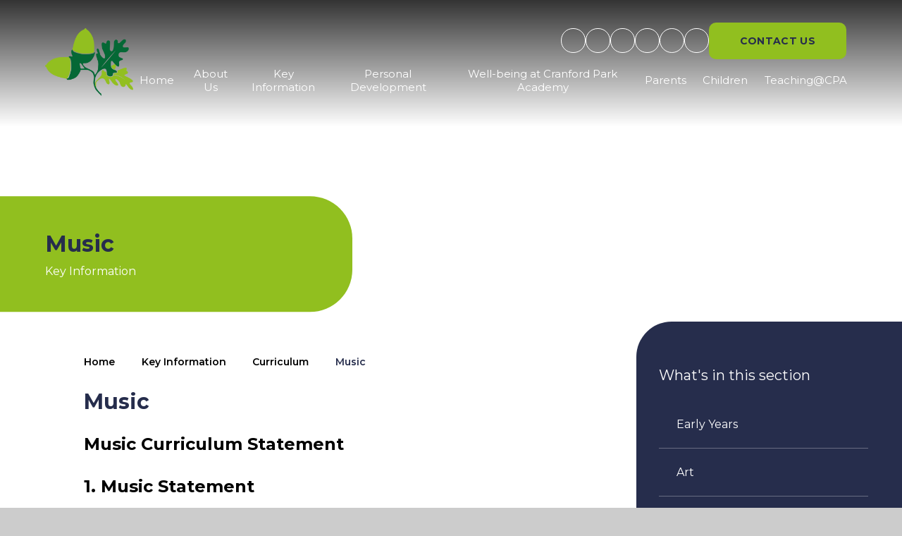

--- FILE ---
content_type: text/html
request_url: https://www.cranfordpark.academy/page/?title=Music&pid=95
body_size: 82876
content:

<!DOCTYPE html>
<!--[if IE 7]><html class="no-ios no-js lte-ie9 lte-ie8 lte-ie7" lang="en" xml:lang="en"><![endif]-->
<!--[if IE 8]><html class="no-ios no-js lte-ie9 lte-ie8"  lang="en" xml:lang="en"><![endif]-->
<!--[if IE 9]><html class="no-ios no-js lte-ie9"  lang="en" xml:lang="en"><![endif]-->
<!--[if !IE]><!--> <html class="no-ios no-js"  lang="en" xml:lang="en"><!--<![endif]-->
	<head>
		<meta http-equiv="X-UA-Compatible" content="IE=edge" />
		<meta http-equiv="content-type" content="text/html; charset=utf-8"/>
		
		<link rel="canonical" href="https://www.cranfordpark.academy/page/?title=Music&amp;pid=95">
		<script>window.FontAwesomeConfig = {showMissingIcons: false};</script><link rel="stylesheet" media="screen" href="https://cdn.juniperwebsites.co.uk/_includes/font-awesome/5.7.1/css/fa-web-font.css?cache=v4.6.56.3">
<script defer src="https://cdn.juniperwebsites.co.uk/_includes/font-awesome/5.7.1/js/fontawesome-all.min.js?cache=v4.6.56.3"></script>
<script defer src="https://cdn.juniperwebsites.co.uk/_includes/font-awesome/5.7.1/js/fa-v4-shims.min.js?cache=v4.6.56.3"></script>

		<title>Cranford Park  Academy - Music</title>
		
		<style type="text/css">
			:root {
				
				--col-pri: rgb(34, 34, 34);
				
				--col-sec: rgb(136, 136, 136);
				
			}
		</style>
		
<!--[if IE]>
<script>
console = {log:function(){return;}};
</script>
<![endif]-->

<script>
	var boolItemEditDisabled;
	var boolLanguageMode, boolLanguageEditOriginal;
	var boolViewingConnect;
	var boolConnectDashboard;
	var displayRegions = [];
	var intNewFileCount = 0;
	strItemType = "page";
	strSubItemType = "page";

	var featureSupport = {
		tagging: false,
		eventTagging: false
	};
	var boolLoggedIn = false;
boolAdminMode = false;
	var boolSuperUser = false;
strCookieBarStyle = 'bar';
	intParentPageID = "47";
	intCurrentItemID = 95;
	var intCurrentCatID = "";
boolIsHomePage = false;
	boolItemEditDisabled = true;
	boolLanguageEditOriginal=true;
	strCurrentLanguage='en-gb';	strFileAttachmentsUploadLocation = 'bottom';	boolViewingConnect = false;	boolConnectDashboard = false;	var objEditorComponentList = {};

</script>

<script src="https://cdn.juniperwebsites.co.uk/admin/_includes/js/mutation_events.min.js?cache=v4.6.56.3"></script>
<script src="https://cdn.juniperwebsites.co.uk/admin/_includes/js/jquery/jquery.js?cache=v4.6.56.3"></script>
<script src="https://cdn.juniperwebsites.co.uk/admin/_includes/js/jquery/jquery.prefilter.js?cache=v4.6.56.3"></script>
<script src="https://cdn.juniperwebsites.co.uk/admin/_includes/js/jquery/jquery.query.js?cache=v4.6.56.3"></script>
<script src="https://cdn.juniperwebsites.co.uk/admin/_includes/js/jquery/js.cookie.js?cache=v4.6.56.3"></script>
<script src="/_includes/editor/template-javascript.asp?cache=260112"></script>
<script src="/admin/_includes/js/functions/minified/functions.login.new.asp?cache=260112"></script>

  <script>

  </script>
<link href="https://www.cranfordpark.academy/feeds/pages.asp?pid=95&lang=en" rel="alternate" type="application/rss+xml" title="Cranford Park  Academy - Music - Page Updates"><link href="https://www.cranfordpark.academy/feeds/comments.asp?title=Music&amp;item=page&amp;pid=95" rel="alternate" type="application/rss+xml" title="Cranford Park  Academy - Music - Page Comments"><link rel="stylesheet" media="screen" href="/_site/css/main.css?cache=260112">

	<link rel="stylesheet" href="/_site/css/print.css" type="text/css" media="print">
	<meta name="mobile-web-app-capable" content="yes">
	<meta name="apple-mobile-web-app-capable" content="yes">
	<meta name="viewport" content="width=device-width, initial-scale=1, minimum-scale=1, maximum-scale=1">
	<link rel="author" href="/humans.txt">
	<link href="https://fonts.googleapis.com/css?family=Open+Sans:400,400i,700,700i&display=swap" rel="stylesheet">
	<link rel="preconnect" href="https://fonts.googleapis.com">
	<link rel="preconnect" href="https://fonts.gstatic.com" crossorigin>
	<link href="https://fonts.googleapis.com/css2?family=Montserrat:wght@300;400;600;700&display=swap" rel="stylesheet">

	<script type="text/javascript">
	var iOS = ( navigator.userAgent.match(/(iPad|iPhone|iPod)/g) ? true : false );
	if (iOS) { $('html').removeClass('no-ios').addClass('ios'); }
	</script>


	
	<link rel="icon" href="/_site/data/files/images/logos/6F058CFBDDE12F0E8206EB857FB3B014.png">
	<style>
		:root {
			--pri: rgb(38, 45, 76);			
			--pri-text: rgb(255, 255, 255);
			--sec: rgb(145, 191, 31);			
			--sec-text: rgb(255, 255, 255);			
		}
	</style>
	<script type="text/javascript">
		let strFallbackPath = "/_site/data/files/images/logos/6F058CFBDDE12F0E8206EB857FB3B014.png";
	</script><link rel="stylesheet" media="screen" href="https://cdn.juniperwebsites.co.uk/_includes/css/content-blocks.css?cache=v4.6.56.3">
<link rel="stylesheet" media="screen" href="/_includes/css/cookie-colour.asp?cache=260112">
<link rel="stylesheet" media="screen" href="https://cdn.juniperwebsites.co.uk/_includes/css/cookies.css?cache=v4.6.56.3">
<link rel="stylesheet" media="screen" href="https://cdn.juniperwebsites.co.uk/_includes/css/cookies.advanced.css?cache=v4.6.56.3">
<link rel="stylesheet" media="screen" href="https://cdn.juniperwebsites.co.uk/_includes/css/overlord.css?cache=v4.6.56.3">
<link rel="stylesheet" media="screen" href="https://cdn.juniperwebsites.co.uk/_includes/css/templates.css?cache=v4.6.56.3">
<link rel="stylesheet" media="screen" href="/_site/css/attachments.css?cache=260112">
<link rel="stylesheet" media="screen" href="/_site/css/templates.css?cache=260112">
<style>#print_me { display: none;}</style><script src="https://cdn.juniperwebsites.co.uk/admin/_includes/js/modernizr.js?cache=v4.6.56.3"></script>

        <meta property="og:site_name" content="Cranford Park  Academy" />
        <meta property="og:title" content="Music" />
        <meta property="og:image" content="https://www.cranfordpark.academy/_site/images/design/thumbnail.jpg" />
        <meta property="og:type" content="website" />
        <meta property="twitter:card" content="summary" />
</head>


    <body>


<div id="print_me"></div>
<div class="mason mason--inner mason--hidewm">

	<section class="access">
		<a class="access__anchor" name="header"></a>
		<a class="access__link" href="#content">Skip to content &darr;</a>
	</section>
	

	<header class="header" data-header="fixed flex" data-menu="flex">



		
		<section class="menu">
			<button class="reset__button cover mobile__menu__bg" data-remove=".mason--menu"></button>
			
			<div class="menu__extras">
				<!-- Menu Extras -->
				<ul class="reset__ul icon-links__list"><li> <a href="https://rdweb.theparkfederation.org/RDWeb/Pages/en-GB/login.aspx?ReturnUrl=/RDWeb/Pages/en-GB/Default.aspx" class="icon-container" target="_blank" title="Visit Remote Staff Access"> <div class="icon"> <i class="fas fa-user-lock"></i> </div> </a></li><li> <a href="https://accounts.google.com" class="icon-container" target="_blank" title="Visit Staff Email"> <div class="icon"> <i class='fas fa-envelope'></i> </div> </a></li><li> <a href="https://www.youtube.com/@CranfordParkAcademy" class="icon-container" target="_blank" title="Visit CPA YouTube"> <div class="icon"> <i class='fab fa-youtube'></i> </div> </a></li><li> <a href="https://www.instagram.com/cranfordparkacademy/" class="icon-container" target="_blank" title="Visit CPA Instagram"> <div class="icon"> <i class='fab fa-instagram'></i> </div> </a></li></ul>
				<div class="search__container inline">
					<div class="search__container__flex">
						<form method="post" action="/search/default.asp?pid=0" class="menu__extras__form block">
							<button class="menu__extras__submit reset__button" type="submit" name="Search"><i class="fal fa-search"></i></button>
							<input class="menu__extras__input cover f__display" type="text" name="searchValue" title="search" placeholder="Search Site..."></input>
						</form>					
					</div>
					<button data-toggle=".mason--find" class="find__button reset__button circle inline"><i class="fas fa-search"></i></button>
				</div>
				<div class="translate-container">

					<div class="translate__item icon" title="Google Translate"><button class="translate__button reset__button icon" data-toggle=".mason--translate" name="Translate Website" aria-hidden="true"><i class="fas fa-globe-americas"></i></button><div class="translate__widget"><div class="translate__container" id="g_translate"></div><script src="//translate.google.com/translate_a/element.js?cb=googleTranslate"></script><script>function googleTranslate() {new google.translate.TranslateElement({pageLanguage: 'en',layout: google.translate.TranslateElement}, 'g_translate');}</script></div></div>
				</div>
				<div class="link"><div class="button__link"><a href="" class="link__link"><span>Contact Us</span></a></div></div>
			</div>
			<nav class="menu__sidebar">
				<ul class="menu__list reset__ul"><li class="menu__list__item menu__list__item--page_1 menu__list__item--subitems"><a class="menu__list__item__link reset__a block" id="page_1" href="/"><span>Home</span><span class="dropdown__icon"><i class="fas fa-angle-down"></i></span></a><button aria-hidden="true" title="View pages within Home" class="menu__list__item__button reset__button" data-tab=".menu__list__item--page_1--expand"><span class="dropdown__icon"><i class="fas fa-angle-down"></i></span></button><ul class="menu__list__item__sub"><li class="menu__list__item menu__list__item--news_category_4"><a class="menu__list__item__link reset__a block" id="news_category_4" href="/news/?pid=1&amp;nid=4"><span>What's coming up at CPA...</span><span class="dropdown__icon"><i class="fas fa-angle-down"></i></span></a><button aria-hidden="true" title="View pages within What's coming up at CPA..." class="menu__list__item__button reset__button" data-tab=".menu__list__item--news_category_4--expand"><span class="dropdown__icon"><i class="fas fa-angle-down"></i></span></button></li></ul></li><li class="menu__list__item menu__list__item--page_6 menu__list__item--subitems"><a class="menu__list__item__link reset__a block" id="page_6" href="/page/?title=About+Us&amp;pid=6"><span>About Us</span><span class="dropdown__icon"><i class="fas fa-angle-down"></i></span></a><button aria-hidden="true" title="View pages within About Us" class="menu__list__item__button reset__button" data-tab=".menu__list__item--page_6--expand"><span class="dropdown__icon"><i class="fas fa-angle-down"></i></span></button><ul class="menu__list__item__sub"><li class="menu__list__item menu__list__item--page_14"><a class="menu__list__item__link reset__a block" id="page_14" href="/page/?title=Welcome&amp;pid=14"><span>Welcome</span><span class="dropdown__icon"><i class="fas fa-angle-down"></i></span></a><button aria-hidden="true" title="View pages within Welcome" class="menu__list__item__button reset__button" data-tab=".menu__list__item--page_14--expand"><span class="dropdown__icon"><i class="fas fa-angle-down"></i></span></button></li><li class="menu__list__item menu__list__item--page_19"><a class="menu__list__item__link reset__a block" id="page_19" href="/page/?title=Who%27s+Who&amp;pid=19"><span>Who's Who</span><span class="dropdown__icon"><i class="fas fa-angle-down"></i></span></a><button aria-hidden="true" title="View pages within Who's Who" class="menu__list__item__button reset__button" data-tab=".menu__list__item--page_19--expand"><span class="dropdown__icon"><i class="fas fa-angle-down"></i></span></button></li><li class="menu__list__item menu__list__item--page_15"><a class="menu__list__item__link reset__a block" id="page_15" href="/page/?title=Contact+Details&amp;pid=15"><span>Contact Details</span><span class="dropdown__icon"><i class="fas fa-angle-down"></i></span></a><button aria-hidden="true" title="View pages within Contact Details" class="menu__list__item__button reset__button" data-tab=".menu__list__item--page_15--expand"><span class="dropdown__icon"><i class="fas fa-angle-down"></i></span></button></li><li class="menu__list__item menu__list__item--page_20"><a class="menu__list__item__link reset__a block" id="page_20" href="/page/?title=Cranford+Park+Academy+App&amp;pid=20"><span>Cranford Park Academy App</span><span class="dropdown__icon"><i class="fas fa-angle-down"></i></span></a><button aria-hidden="true" title="View pages within Cranford Park Academy App" class="menu__list__item__button reset__button" data-tab=".menu__list__item--page_20--expand"><span class="dropdown__icon"><i class="fas fa-angle-down"></i></span></button></li><li class="menu__list__item menu__list__item--page_22"><a class="menu__list__item__link reset__a block" id="page_22" href="/page/?title=Testimonials&amp;pid=22"><span>Testimonials</span><span class="dropdown__icon"><i class="fas fa-angle-down"></i></span></a><button aria-hidden="true" title="View pages within Testimonials" class="menu__list__item__button reset__button" data-tab=".menu__list__item--page_22--expand"><span class="dropdown__icon"><i class="fas fa-angle-down"></i></span></button></li></ul></li><li class="menu__list__item menu__list__item--page_10 menu__list__item--subitems menu__list__item--selected"><a class="menu__list__item__link reset__a block" id="page_10" href="/page/?title=Key+Information&amp;pid=10"><span>Key Information</span><span class="dropdown__icon"><i class="fas fa-angle-down"></i></span></a><button aria-hidden="true" title="View pages within Key Information" class="menu__list__item__button reset__button" data-tab=".menu__list__item--page_10--expand"><span class="dropdown__icon"><i class="fas fa-angle-down"></i></span></button><ul class="menu__list__item__sub"><li class="menu__list__item menu__list__item--page_16"><a class="menu__list__item__link reset__a block" id="page_16" href="/page/?title=Admissions&amp;pid=16"><span>Admissions</span><span class="dropdown__icon"><i class="fas fa-angle-down"></i></span></a><button aria-hidden="true" title="View pages within Admissions" class="menu__list__item__button reset__button" data-tab=".menu__list__item--page_16--expand"><span class="dropdown__icon"><i class="fas fa-angle-down"></i></span></button></li><li class="menu__list__item menu__list__item--url_1"><a class="menu__list__item__link reset__a block" id="url_1" href="/calendar/?calid=1&amp;pid=10&amp;viewid=1"><span>Calendar</span><span class="dropdown__icon"><i class="fas fa-angle-down"></i></span></a><button aria-hidden="true" title="View pages within Calendar" class="menu__list__item__button reset__button" data-tab=".menu__list__item--url_1--expand"><span class="dropdown__icon"><i class="fas fa-angle-down"></i></span></button></li><li class="menu__list__item menu__list__item--page_47 menu__list__item--selected"><a class="menu__list__item__link reset__a block" id="page_47" href="/page/?title=Curriculum&amp;pid=47"><span>Curriculum</span><span class="dropdown__icon"><i class="fas fa-angle-down"></i></span></a><button aria-hidden="true" title="View pages within Curriculum" class="menu__list__item__button reset__button" data-tab=".menu__list__item--page_47--expand"><span class="dropdown__icon"><i class="fas fa-angle-down"></i></span></button></li><li class="menu__list__item menu__list__item--page_26"><a class="menu__list__item__link reset__a block" id="page_26" href="/page/?title=Governors&amp;pid=26"><span>Governors</span><span class="dropdown__icon"><i class="fas fa-angle-down"></i></span></a><button aria-hidden="true" title="View pages within Governors" class="menu__list__item__button reset__button" data-tab=".menu__list__item--page_26--expand"><span class="dropdown__icon"><i class="fas fa-angle-down"></i></span></button></li><li class="menu__list__item menu__list__item--news_category_2"><a class="menu__list__item__link reset__a block" id="news_category_2" href="/news/?pid=10&amp;nid=2"><span>Latest News</span><span class="dropdown__icon"><i class="fas fa-angle-down"></i></span></a><button aria-hidden="true" title="View pages within Latest News" class="menu__list__item__button reset__button" data-tab=".menu__list__item--news_category_2--expand"><span class="dropdown__icon"><i class="fas fa-angle-down"></i></span></button></li><li class="menu__list__item menu__list__item--page_30"><a class="menu__list__item__link reset__a block" id="page_30" href="/page/?title=Letters&amp;pid=30"><span>Letters</span><span class="dropdown__icon"><i class="fas fa-angle-down"></i></span></a><button aria-hidden="true" title="View pages within Letters" class="menu__list__item__button reset__button" data-tab=".menu__list__item--page_30--expand"><span class="dropdown__icon"><i class="fas fa-angle-down"></i></span></button></li><li class="menu__list__item menu__list__item--page_32"><a class="menu__list__item__link reset__a block" id="page_32" href="/page/?title=Newsletters&amp;pid=32"><span>Newsletters</span><span class="dropdown__icon"><i class="fas fa-angle-down"></i></span></a><button aria-hidden="true" title="View pages within Newsletters" class="menu__list__item__button reset__button" data-tab=".menu__list__item--page_32--expand"><span class="dropdown__icon"><i class="fas fa-angle-down"></i></span></button></li><li class="menu__list__item menu__list__item--page_36"><a class="menu__list__item__link reset__a block" id="page_36" href="/page/?title=Ofsted+and+Performance+Data&amp;pid=36"><span>Ofsted and Performance Data</span><span class="dropdown__icon"><i class="fas fa-angle-down"></i></span></a><button aria-hidden="true" title="View pages within Ofsted and Performance Data" class="menu__list__item__button reset__button" data-tab=".menu__list__item--page_36--expand"><span class="dropdown__icon"><i class="fas fa-angle-down"></i></span></button></li><li class="menu__list__item menu__list__item--page_34"><a class="menu__list__item__link reset__a block" id="page_34" href="/page/?title=PE+and+Sport+Premium&amp;pid=34"><span>PE and Sport Premium</span><span class="dropdown__icon"><i class="fas fa-angle-down"></i></span></a><button aria-hidden="true" title="View pages within PE and Sport Premium" class="menu__list__item__button reset__button" data-tab=".menu__list__item--page_34--expand"><span class="dropdown__icon"><i class="fas fa-angle-down"></i></span></button></li><li class="menu__list__item menu__list__item--page_17"><a class="menu__list__item__link reset__a block" id="page_17" href="/page/?title=Policies&amp;pid=17"><span>Policies</span><span class="dropdown__icon"><i class="fas fa-angle-down"></i></span></a><button aria-hidden="true" title="View pages within Policies" class="menu__list__item__button reset__button" data-tab=".menu__list__item--page_17--expand"><span class="dropdown__icon"><i class="fas fa-angle-down"></i></span></button></li><li class="menu__list__item menu__list__item--page_35"><a class="menu__list__item__link reset__a block" id="page_35" href="/page/?title=Pupil+Premium&amp;pid=35"><span>Pupil Premium</span><span class="dropdown__icon"><i class="fas fa-angle-down"></i></span></a><button aria-hidden="true" title="View pages within Pupil Premium" class="menu__list__item__button reset__button" data-tab=".menu__list__item--page_35--expand"><span class="dropdown__icon"><i class="fas fa-angle-down"></i></span></button></li><li class="menu__list__item menu__list__item--page_18"><a class="menu__list__item__link reset__a block" id="page_18" href="/page/?title=Safeguarding&amp;pid=18"><span>Safeguarding</span><span class="dropdown__icon"><i class="fas fa-angle-down"></i></span></a><button aria-hidden="true" title="View pages within Safeguarding" class="menu__list__item__button reset__button" data-tab=".menu__list__item--page_18--expand"><span class="dropdown__icon"><i class="fas fa-angle-down"></i></span></button></li><li class="menu__list__item menu__list__item--page_40"><a class="menu__list__item__link reset__a block" id="page_40" href="/page/?title=SEN&amp;pid=40"><span>SEN</span><span class="dropdown__icon"><i class="fas fa-angle-down"></i></span></a><button aria-hidden="true" title="View pages within SEN" class="menu__list__item__button reset__button" data-tab=".menu__list__item--page_40--expand"><span class="dropdown__icon"><i class="fas fa-angle-down"></i></span></button></li><li class="menu__list__item menu__list__item--page_186"><a class="menu__list__item__link reset__a block" id="page_186" href="/page/?title=Sustainability&amp;pid=186"><span>Sustainability</span><span class="dropdown__icon"><i class="fas fa-angle-down"></i></span></a><button aria-hidden="true" title="View pages within Sustainability" class="menu__list__item__button reset__button" data-tab=".menu__list__item--page_186--expand"><span class="dropdown__icon"><i class="fas fa-angle-down"></i></span></button></li><li class="menu__list__item menu__list__item--page_41"><a class="menu__list__item__link reset__a block" id="page_41" href="/page/?title=Term+Dates&amp;pid=41"><span>Term Dates</span><span class="dropdown__icon"><i class="fas fa-angle-down"></i></span></a><button aria-hidden="true" title="View pages within Term Dates" class="menu__list__item__button reset__button" data-tab=".menu__list__item--page_41--expand"><span class="dropdown__icon"><i class="fas fa-angle-down"></i></span></button></li></ul></li><li class="menu__list__item menu__list__item--page_11 menu__list__item--subitems"><a class="menu__list__item__link reset__a block" id="page_11" href="/page/?title=Personal+Development&amp;pid=11"><span>Personal Development</span><span class="dropdown__icon"><i class="fas fa-angle-down"></i></span></a><button aria-hidden="true" title="View pages within Personal Development" class="menu__list__item__button reset__button" data-tab=".menu__list__item--page_11--expand"><span class="dropdown__icon"><i class="fas fa-angle-down"></i></span></button><ul class="menu__list__item__sub"><li class="menu__list__item menu__list__item--page_106"><a class="menu__list__item__link reset__a block" id="page_106" href="/page/?title=British+Values&amp;pid=106"><span>British Values</span><span class="dropdown__icon"><i class="fas fa-angle-down"></i></span></a><button aria-hidden="true" title="View pages within British Values" class="menu__list__item__button reset__button" data-tab=".menu__list__item--page_106--expand"><span class="dropdown__icon"><i class="fas fa-angle-down"></i></span></button></li><li class="menu__list__item menu__list__item--page_115"><a class="menu__list__item__link reset__a block" id="page_115" href="/page/?title=Building+Brilliance&amp;pid=115"><span>Building Brilliance</span><span class="dropdown__icon"><i class="fas fa-angle-down"></i></span></a><button aria-hidden="true" title="View pages within Building Brilliance" class="menu__list__item__button reset__button" data-tab=".menu__list__item--page_115--expand"><span class="dropdown__icon"><i class="fas fa-angle-down"></i></span></button></li><li class="menu__list__item menu__list__item--page_112"><a class="menu__list__item__link reset__a block" id="page_112" href="/page/?title=Careers+Education&amp;pid=112"><span>Careers Education</span><span class="dropdown__icon"><i class="fas fa-angle-down"></i></span></a><button aria-hidden="true" title="View pages within Careers Education" class="menu__list__item__button reset__button" data-tab=".menu__list__item--page_112--expand"><span class="dropdown__icon"><i class="fas fa-angle-down"></i></span></button></li><li class="menu__list__item menu__list__item--page_116"><a class="menu__list__item__link reset__a block" id="page_116" href="/page/?title=Centre+for+Excellence&amp;pid=116"><span>Centre for Excellence</span><span class="dropdown__icon"><i class="fas fa-angle-down"></i></span></a><button aria-hidden="true" title="View pages within Centre for Excellence" class="menu__list__item__button reset__button" data-tab=".menu__list__item--page_116--expand"><span class="dropdown__icon"><i class="fas fa-angle-down"></i></span></button></li><li class="menu__list__item menu__list__item--page_107"><a class="menu__list__item__link reset__a block" id="page_107" href="/page/?title=Childhood+Promise&amp;pid=107"><span>Childhood Promise</span><span class="dropdown__icon"><i class="fas fa-angle-down"></i></span></a><button aria-hidden="true" title="View pages within Childhood Promise" class="menu__list__item__button reset__button" data-tab=".menu__list__item--page_107--expand"><span class="dropdown__icon"><i class="fas fa-angle-down"></i></span></button></li><li class="menu__list__item menu__list__item--page_119"><a class="menu__list__item__link reset__a block" id="page_119" href="/page/?title=Clubs&amp;pid=119"><span>Clubs</span><span class="dropdown__icon"><i class="fas fa-angle-down"></i></span></a><button aria-hidden="true" title="View pages within Clubs" class="menu__list__item__button reset__button" data-tab=".menu__list__item--page_119--expand"><span class="dropdown__icon"><i class="fas fa-angle-down"></i></span></button></li><li class="menu__list__item menu__list__item--page_108"><a class="menu__list__item__link reset__a block" id="page_108" href="/page/?title=CPA+Ethos&amp;pid=108"><span>CPA Ethos</span><span class="dropdown__icon"><i class="fas fa-angle-down"></i></span></a><button aria-hidden="true" title="View pages within CPA Ethos" class="menu__list__item__button reset__button" data-tab=".menu__list__item--page_108--expand"><span class="dropdown__icon"><i class="fas fa-angle-down"></i></span></button></li><li class="menu__list__item menu__list__item--page_114"><a class="menu__list__item__link reset__a block" id="page_114" href="/page/?title=Federation+Competitions&amp;pid=114"><span>Federation Competitions</span><span class="dropdown__icon"><i class="fas fa-angle-down"></i></span></a><button aria-hidden="true" title="View pages within Federation Competitions" class="menu__list__item__button reset__button" data-tab=".menu__list__item--page_114--expand"><span class="dropdown__icon"><i class="fas fa-angle-down"></i></span></button></li><li class="menu__list__item menu__list__item--page_117"><a class="menu__list__item__link reset__a block" id="page_117" href="/page/?title=Forest+School&amp;pid=117"><span>Forest School</span><span class="dropdown__icon"><i class="fas fa-angle-down"></i></span></a><button aria-hidden="true" title="View pages within Forest School" class="menu__list__item__button reset__button" data-tab=".menu__list__item--page_117--expand"><span class="dropdown__icon"><i class="fas fa-angle-down"></i></span></button></li><li class="menu__list__item menu__list__item--page_118"><a class="menu__list__item__link reset__a block" id="page_118" href="/page/?title=Play+2+Learn&amp;pid=118"><span>Play 2 Learn</span><span class="dropdown__icon"><i class="fas fa-angle-down"></i></span></a><button aria-hidden="true" title="View pages within Play 2 Learn" class="menu__list__item__button reset__button" data-tab=".menu__list__item--page_118--expand"><span class="dropdown__icon"><i class="fas fa-angle-down"></i></span></button></li><li class="menu__list__item menu__list__item--page_113"><a class="menu__list__item__link reset__a block" id="page_113" href="/page/?title=Pupil+Leadership&amp;pid=113"><span>Pupil Leadership</span><span class="dropdown__icon"><i class="fas fa-angle-down"></i></span></a><button aria-hidden="true" title="View pages within Pupil Leadership" class="menu__list__item__button reset__button" data-tab=".menu__list__item--page_113--expand"><span class="dropdown__icon"><i class="fas fa-angle-down"></i></span></button></li><li class="menu__list__item menu__list__item--page_109"><a class="menu__list__item__link reset__a block" id="page_109" href="/page/?title=School+Values&amp;pid=109"><span>School Values</span><span class="dropdown__icon"><i class="fas fa-angle-down"></i></span></a><button aria-hidden="true" title="View pages within School Values" class="menu__list__item__button reset__button" data-tab=".menu__list__item--page_109--expand"><span class="dropdown__icon"><i class="fas fa-angle-down"></i></span></button></li></ul></li><li class="menu__list__item menu__list__item--page_12 menu__list__item--subitems"><a class="menu__list__item__link reset__a block" id="page_12" href="/page/?title=Well%2Dbeing+at+Cranford+Park+Academy&amp;pid=12"><span>Well-being at Cranford Park Academy</span><span class="dropdown__icon"><i class="fas fa-angle-down"></i></span></a><button aria-hidden="true" title="View pages within Well-being at Cranford Park Academy" class="menu__list__item__button reset__button" data-tab=".menu__list__item--page_12--expand"><span class="dropdown__icon"><i class="fas fa-angle-down"></i></span></button><ul class="menu__list__item__sub"><li class="menu__list__item menu__list__item--page_120"><a class="menu__list__item__link reset__a block" id="page_120" href="/page/?title=Pupil+Wellbeing&amp;pid=120"><span>Pupil Wellbeing</span><span class="dropdown__icon"><i class="fas fa-angle-down"></i></span></a><button aria-hidden="true" title="View pages within Pupil Wellbeing" class="menu__list__item__button reset__button" data-tab=".menu__list__item--page_120--expand"><span class="dropdown__icon"><i class="fas fa-angle-down"></i></span></button></li><li class="menu__list__item menu__list__item--page_121"><a class="menu__list__item__link reset__a block" id="page_121" href="/page/?title=Staff+Wellbeing&amp;pid=121"><span>Staff Wellbeing</span><span class="dropdown__icon"><i class="fas fa-angle-down"></i></span></a><button aria-hidden="true" title="View pages within Staff Wellbeing" class="menu__list__item__button reset__button" data-tab=".menu__list__item--page_121--expand"><span class="dropdown__icon"><i class="fas fa-angle-down"></i></span></button></li><li class="menu__list__item menu__list__item--page_123"><a class="menu__list__item__link reset__a block" id="page_123" href="/page/?title=Community+Wellbeing&amp;pid=123"><span>Community Wellbeing</span><span class="dropdown__icon"><i class="fas fa-angle-down"></i></span></a><button aria-hidden="true" title="View pages within Community Wellbeing" class="menu__list__item__button reset__button" data-tab=".menu__list__item--page_123--expand"><span class="dropdown__icon"><i class="fas fa-angle-down"></i></span></button></li><li class="menu__list__item menu__list__item--page_122"><a class="menu__list__item__link reset__a block" id="page_122" href="/page/?title=CPA+Wellbeing+Leadership+and+Support&amp;pid=122"><span>CPA Wellbeing Leadership and Support</span><span class="dropdown__icon"><i class="fas fa-angle-down"></i></span></a><button aria-hidden="true" title="View pages within CPA Wellbeing Leadership and Support" class="menu__list__item__button reset__button" data-tab=".menu__list__item--page_122--expand"><span class="dropdown__icon"><i class="fas fa-angle-down"></i></span></button></li><li class="menu__list__item menu__list__item--page_187"><a class="menu__list__item__link reset__a block" id="page_187" href="/page/?title=The+Well%2DBeing+Award+for+Schools+%28WAS%29&amp;pid=187"><span>The Well-Being Award for Schools (WAS)</span><span class="dropdown__icon"><i class="fas fa-angle-down"></i></span></a><button aria-hidden="true" title="View pages within The Well-Being Award for Schools (WAS)" class="menu__list__item__button reset__button" data-tab=".menu__list__item--page_187--expand"><span class="dropdown__icon"><i class="fas fa-angle-down"></i></span></button></li></ul></li><li class="menu__list__item menu__list__item--page_13 menu__list__item--subitems"><a class="menu__list__item__link reset__a block" id="page_13" href="/page/?title=Parents&amp;pid=13"><span>Parents</span><span class="dropdown__icon"><i class="fas fa-angle-down"></i></span></a><button aria-hidden="true" title="View pages within Parents" class="menu__list__item__button reset__button" data-tab=".menu__list__item--page_13--expand"><span class="dropdown__icon"><i class="fas fa-angle-down"></i></span></button><ul class="menu__list__item__sub"><li class="menu__list__item menu__list__item--page_124"><a class="menu__list__item__link reset__a block" id="page_124" href="/page/?title=Absence+%26amp%3B+Attendance&amp;pid=124"><span>Absence &amp; Attendance</span><span class="dropdown__icon"><i class="fas fa-angle-down"></i></span></a><button aria-hidden="true" title="View pages within Absence &amp; Attendance" class="menu__list__item__button reset__button" data-tab=".menu__list__item--page_124--expand"><span class="dropdown__icon"><i class="fas fa-angle-down"></i></span></button></li><li class="menu__list__item menu__list__item--page_125"><a class="menu__list__item__link reset__a block" id="page_125" href="/page/?title=Accelerated+Reader&amp;pid=125"><span>Accelerated Reader</span><span class="dropdown__icon"><i class="fas fa-angle-down"></i></span></a><button aria-hidden="true" title="View pages within Accelerated Reader" class="menu__list__item__button reset__button" data-tab=".menu__list__item--page_125--expand"><span class="dropdown__icon"><i class="fas fa-angle-down"></i></span></button></li><li class="menu__list__item menu__list__item--page_127"><a class="menu__list__item__link reset__a block" id="page_127" href="/page/?title=Childcare&amp;pid=127"><span>Childcare</span><span class="dropdown__icon"><i class="fas fa-angle-down"></i></span></a><button aria-hidden="true" title="View pages within Childcare" class="menu__list__item__button reset__button" data-tab=".menu__list__item--page_127--expand"><span class="dropdown__icon"><i class="fas fa-angle-down"></i></span></button></li><li class="menu__list__item menu__list__item--page_126"><a class="menu__list__item__link reset__a block" id="page_126" href="/page/?title=Clubs&amp;pid=126"><span>Clubs</span><span class="dropdown__icon"><i class="fas fa-angle-down"></i></span></a><button aria-hidden="true" title="View pages within Clubs" class="menu__list__item__button reset__button" data-tab=".menu__list__item--page_126--expand"><span class="dropdown__icon"><i class="fas fa-angle-down"></i></span></button></li><li class="menu__list__item menu__list__item--page_45"><a class="menu__list__item__link reset__a block" id="page_45" href="/page/?title=Helping+at+Home&amp;pid=45"><span>Helping at Home</span><span class="dropdown__icon"><i class="fas fa-angle-down"></i></span></a><button aria-hidden="true" title="View pages within Helping at Home" class="menu__list__item__button reset__button" data-tab=".menu__list__item--page_45--expand"><span class="dropdown__icon"><i class="fas fa-angle-down"></i></span></button></li><li class="menu__list__item menu__list__item--page_148"><a class="menu__list__item__link reset__a block" id="page_148" href="/page/?title=Home+Learning&amp;pid=148"><span>Home Learning</span><span class="dropdown__icon"><i class="fas fa-angle-down"></i></span></a><button aria-hidden="true" title="View pages within Home Learning" class="menu__list__item__button reset__button" data-tab=".menu__list__item--page_148--expand"><span class="dropdown__icon"><i class="fas fa-angle-down"></i></span></button></li><li class="menu__list__item menu__list__item--page_128"><a class="menu__list__item__link reset__a block" id="page_128" href="/page/?title=Lunch+Menus&amp;pid=128"><span>Lunch Menus</span><span class="dropdown__icon"><i class="fas fa-angle-down"></i></span></a><button aria-hidden="true" title="View pages within Lunch Menus" class="menu__list__item__button reset__button" data-tab=".menu__list__item--page_128--expand"><span class="dropdown__icon"><i class="fas fa-angle-down"></i></span></button></li><li class="menu__list__item menu__list__item--page_129"><a class="menu__list__item__link reset__a block" id="page_129" href="/page/?title=Parent+Council&amp;pid=129"><span>Parent Council</span><span class="dropdown__icon"><i class="fas fa-angle-down"></i></span></a><button aria-hidden="true" title="View pages within Parent Council" class="menu__list__item__button reset__button" data-tab=".menu__list__item--page_129--expand"><span class="dropdown__icon"><i class="fas fa-angle-down"></i></span></button></li><li class="menu__list__item menu__list__item--page_130"><a class="menu__list__item__link reset__a block" id="page_130" href="/page/?title=Parent+View&amp;pid=130"><span>Parent View</span><span class="dropdown__icon"><i class="fas fa-angle-down"></i></span></a><button aria-hidden="true" title="View pages within Parent View" class="menu__list__item__button reset__button" data-tab=".menu__list__item--page_130--expand"><span class="dropdown__icon"><i class="fas fa-angle-down"></i></span></button></li><li class="menu__list__item menu__list__item--page_131"><a class="menu__list__item__link reset__a block" id="page_131" href="/page/?title=Partnership+with+Parents&amp;pid=131"><span>Partnership with Parents</span><span class="dropdown__icon"><i class="fas fa-angle-down"></i></span></a><button aria-hidden="true" title="View pages within Partnership with Parents" class="menu__list__item__button reset__button" data-tab=".menu__list__item--page_131--expand"><span class="dropdown__icon"><i class="fas fa-angle-down"></i></span></button></li><li class="menu__list__item menu__list__item--page_140"><a class="menu__list__item__link reset__a block" id="page_140" href="/page/?title=School+Day+Timings&amp;pid=140"><span>School Day Timings</span><span class="dropdown__icon"><i class="fas fa-angle-down"></i></span></a><button aria-hidden="true" title="View pages within School Day Timings" class="menu__list__item__button reset__button" data-tab=".menu__list__item--page_140--expand"><span class="dropdown__icon"><i class="fas fa-angle-down"></i></span></button></li><li class="menu__list__item menu__list__item--page_141"><a class="menu__list__item__link reset__a block" id="page_141" href="/page/?title=Secondary+School+Applications&amp;pid=141"><span>Secondary School Applications</span><span class="dropdown__icon"><i class="fas fa-angle-down"></i></span></a><button aria-hidden="true" title="View pages within Secondary School Applications" class="menu__list__item__button reset__button" data-tab=".menu__list__item--page_141--expand"><span class="dropdown__icon"><i class="fas fa-angle-down"></i></span></button></li><li class="menu__list__item menu__list__item--page_142"><a class="menu__list__item__link reset__a block" id="page_142" href="/page/?title=Term+Dates&amp;pid=142"><span>Term Dates</span><span class="dropdown__icon"><i class="fas fa-angle-down"></i></span></a><button aria-hidden="true" title="View pages within Term Dates" class="menu__list__item__button reset__button" data-tab=".menu__list__item--page_142--expand"><span class="dropdown__icon"><i class="fas fa-angle-down"></i></span></button></li><li class="menu__list__item menu__list__item--page_143"><a class="menu__list__item__link reset__a block" id="page_143" href="/page/?title=Uniform+Information&amp;pid=143"><span>Uniform Information</span><span class="dropdown__icon"><i class="fas fa-angle-down"></i></span></a><button aria-hidden="true" title="View pages within Uniform Information" class="menu__list__item__button reset__button" data-tab=".menu__list__item--page_143--expand"><span class="dropdown__icon"><i class="fas fa-angle-down"></i></span></button></li></ul></li><li class="menu__list__item menu__list__item--page_7 menu__list__item--subitems"><a class="menu__list__item__link reset__a block" id="page_7" href="/page/?title=Children&amp;pid=7"><span>Children</span><span class="dropdown__icon"><i class="fas fa-angle-down"></i></span></a><button aria-hidden="true" title="View pages within Children" class="menu__list__item__button reset__button" data-tab=".menu__list__item--page_7--expand"><span class="dropdown__icon"><i class="fas fa-angle-down"></i></span></button><ul class="menu__list__item__sub"><li class="menu__list__item menu__list__item--page_173"><a class="menu__list__item__link reset__a block" id="page_173" href="/page/?title=Class+Pages&amp;pid=173"><span>Class Pages</span><span class="dropdown__icon"><i class="fas fa-angle-down"></i></span></a><button aria-hidden="true" title="View pages within Class Pages" class="menu__list__item__button reset__button" data-tab=".menu__list__item--page_173--expand"><span class="dropdown__icon"><i class="fas fa-angle-down"></i></span></button></li><li class="menu__list__item menu__list__item--photo_gallery_20"><a class="menu__list__item__link reset__a block" id="photo_gallery_20" href="/gallery/?pid=7&amp;gcatid=20"><span>Gallery</span><span class="dropdown__icon"><i class="fas fa-angle-down"></i></span></a><button aria-hidden="true" title="View pages within Gallery" class="menu__list__item__button reset__button" data-tab=".menu__list__item--photo_gallery_20--expand"><span class="dropdown__icon"><i class="fas fa-angle-down"></i></span></button></li><li class="menu__list__item menu__list__item--url_2"><a class="menu__list__item__link reset__a block" id="url_2" href="https://cranford-park-academy.primarysite.media/" target="_blank" rel="external"><span>Video Resource Centre</span><span class="dropdown__icon"><i class="fas fa-angle-down"></i></span></a><button aria-hidden="true" title="View pages within Video Resource Centre" class="menu__list__item__button reset__button" data-tab=".menu__list__item--url_2--expand"><span class="dropdown__icon"><i class="fas fa-angle-down"></i></span></button></li><li class="menu__list__item menu__list__item--page_145"><a class="menu__list__item__link reset__a block" id="page_145" href="/page/?title=Wellbeing&amp;pid=145"><span>Wellbeing</span><span class="dropdown__icon"><i class="fas fa-angle-down"></i></span></a><button aria-hidden="true" title="View pages within Wellbeing" class="menu__list__item__button reset__button" data-tab=".menu__list__item--page_145--expand"><span class="dropdown__icon"><i class="fas fa-angle-down"></i></span></button></li><li class="menu__list__item menu__list__item--page_146"><a class="menu__list__item__link reset__a block" id="page_146" href="/page/?title=ESafety&amp;pid=146"><span>ESafety</span><span class="dropdown__icon"><i class="fas fa-angle-down"></i></span></a><button aria-hidden="true" title="View pages within ESafety" class="menu__list__item__button reset__button" data-tab=".menu__list__item--page_146--expand"><span class="dropdown__icon"><i class="fas fa-angle-down"></i></span></button></li><li class="menu__list__item menu__list__item--page_147"><a class="menu__list__item__link reset__a block" id="page_147" href="/page/?title=Anti+Bullying&amp;pid=147"><span>Anti Bullying</span><span class="dropdown__icon"><i class="fas fa-angle-down"></i></span></a><button aria-hidden="true" title="View pages within Anti Bullying" class="menu__list__item__button reset__button" data-tab=".menu__list__item--page_147--expand"><span class="dropdown__icon"><i class="fas fa-angle-down"></i></span></button></li></ul></li><li class="menu__list__item menu__list__item--page_8 menu__list__item--subitems"><a class="menu__list__item__link reset__a block" id="page_8" href="/page/?title=Teaching%40CPA&amp;pid=8"><span>Teaching@CPA</span><span class="dropdown__icon"><i class="fas fa-angle-down"></i></span></a><button aria-hidden="true" title="View pages within Teaching@CPA" class="menu__list__item__button reset__button" data-tab=".menu__list__item--page_8--expand"><span class="dropdown__icon"><i class="fas fa-angle-down"></i></span></button><ul class="menu__list__item__sub"><li class="menu__list__item menu__list__item--page_182"><a class="menu__list__item__link reset__a block" id="page_182" href="/page/?title=Teach+West+London&amp;pid=182"><span>Teach West London</span><span class="dropdown__icon"><i class="fas fa-angle-down"></i></span></a><button aria-hidden="true" title="View pages within Teach West London" class="menu__list__item__button reset__button" data-tab=".menu__list__item--page_182--expand"><span class="dropdown__icon"><i class="fas fa-angle-down"></i></span></button></li><li class="menu__list__item menu__list__item--page_144"><a class="menu__list__item__link reset__a block" id="page_144" href="/page/?title=Vacancies&amp;pid=144"><span>Vacancies</span><span class="dropdown__icon"><i class="fas fa-angle-down"></i></span></a><button aria-hidden="true" title="View pages within Vacancies" class="menu__list__item__button reset__button" data-tab=".menu__list__item--page_144--expand"><span class="dropdown__icon"><i class="fas fa-angle-down"></i></span></button></li></ul></li></ul>
			</nav>
		</section>
		<div class="header__extras">
			<button class="menu__btn reset__button bg__pri col__white block fw__700 f__uppercase" data-toggle=".mason--menu">	
				<div class="menu__btn__text menu__btn__text--open cover"><i class="far fa-bars"></i><span>Menu</span></div>
				<div class="menu__btn__text menu__btn__text--close cover"><i class="far fa-times"></i><span>Close</span></div>
			</button>
		</div>
		<div class="header__container">
			<div class="header__logo inline">
				<a href="/" class="header__logo__img block"><img src="/_site/data/files/images/logos/6F058CFBDDE12F0E8206EB857FB3B014.png" class="block" alt="Cranford Park  Academy" /></a>
				<!-- <h1 class="header__logo__title">Cranford Park  Academy</h1>			 -->
			</div>
		</div>
	</header>
	
	<section class="hero parent">
		
		<div class="hero__slideshow cover parent" data-cycle="" data-parallax="top" data-watch=".mason" data-multiplier=".3">
			<div class="hero__slideshow__item cover"><div class="hero__slideshow__item__image" data-img="/_site/data/files/images/slideshow/0FD256F6BC8B0267E9DAEB65DB8F34BF.jpg"></div></div><div class="hero__slideshow__item cover"><div class="hero__slideshow__item__image" data-img="/_site/data/files/images/slideshow/2415949B0F9435B8DCBE0E6A2BC7C408.jpg"></div></div><div class="hero__slideshow__item cover"><div class="hero__slideshow__item__image" data-img="/_site/data/files/images/slideshow/6B0F6506C2D001630D4013F4A044DF86.jpg"></div></div><div class="hero__slideshow__item cover"><div class="hero__slideshow__item__image" data-img="/_site/data/files/images/slideshow/BEEB8A842D6479B898752D1017FE9B26.jpg"></div></div><div class="hero__slideshow__item cover"><div class="hero__slideshow__item__image" data-img="/_site/data/files/images/slideshow/D0BDA6E84A1C2CFC7E9E82101E2178C3.jpg"></div></div>
		</div>
	
	</section>
	
	
	<main class="main container" id="scrolldown">

		
		<div class="main__flex">
			
			<div class="inner-page-header-container">
				<div class="inner__page__header">
					<div class="inner__page__header--title">
						Music
					</div>
					<div class="inner__page__header--sub-title">
						Key Information
					</div>
				</div>
			</div>


			<div class="content content--page">
					<div class="breadcrumbs">
						<ul class="content__path"><li class="content__path__item content__path__item--page_1 inline f__uppercase fw__700 f__12"><a class="content__path__item__link reset__a col__type" id="page_1" href="/">Home</a><span class="content__path__item__sep"><i class="fas fa-arrow-right"></i></span></li><li class="content__path__item content__path__item--page_10 content__path__item--selected inline f__uppercase fw__700 f__12"><a class="content__path__item__link reset__a col__type" id="page_10" href="/page/?title=Key+Information&amp;pid=10">Key Information</a><span class="content__path__item__sep"><i class="fas fa-arrow-right"></i></span></li><li class="content__path__item content__path__item--page_47 content__path__item--selected inline f__uppercase fw__700 f__12"><a class="content__path__item__link reset__a col__type" id="page_47" href="/page/?title=Curriculum&amp;pid=47">Curriculum</a><span class="content__path__item__sep"><i class="fas fa-arrow-right"></i></span></li><li class="content__path__item content__path__item--page_95 content__path__item--selected content__path__item--final inline f__uppercase fw__700 f__12"><a class="content__path__item__link reset__a col__type" id="page_95" href="/page/?title=Music&amp;pid=95">Music</a><span class="content__path__item__sep"><i class="fas fa-arrow-right"></i></span></li></ul>
					</div>
				<h1 class="content__title" id="itemTitle">Music</h1>
				<a class="content__anchor" name="content"></a>
				<div class="content__region">
					<h4><strong>Music Curriculum Statement</strong></h4>

<h4>1. Music Statement</h4>

<p><strong>Intent</strong></p>

<p>Music is a universal language that embodies one of the highest forms of creativity. A high quality music education should engage and inspire children to develop a love of music and their talent as musicians, and so increase their self-confidence, creativity and sense of achievement. As children progress, they should develop a critical engagement with music, allowing them to compose, and to listen with discrimination to the best in the musical canon.</p>

<p><strong>Aims</strong></p>

<p>The national curriculum for music aims to ensure that all children:</p>

<ul>
	<li>perform, listen to, review and evaluate music across a range of historical periods, genres, styles and</li>
	<li>traditions, including the works of the great composers and musicians</li>
	<li>learn to sing and to use their voices, to create and compose music on their own and with others,</li>
	<li>have the opportunity to learn a musical instrument, use technology appropriately and have the</li>
	<li>opportunity to progress to the next level of musical excellence</li>
	<li>understand and explore how music is created, produced and communicated, including through the</li>
	<li>interrelated dimensions: pitch, duration, dynamics, tempo, timbre, texture, structure and appropriate musical notations.</li>
</ul>

<p>At Cranford Park Academy, the intention is that children gain a firm understanding of what music is through listening, singing, playing, evaluating, analysing, and composing across a wide variety of historical periods, styles, traditions, and musical genres. Our objective at Cranford Park Academy is to develop a curiosity for the subject, as well as an understanding and acceptance of the validity and importance of all types of music, and an unbiased respect for the role that music may wish to be expressed in any person&rsquo;s life. We are committed to ensuring children understand the value and importance of music in the wider community, and are able to use their musical skills, knowledge, and experiences to involve themselves in music, in a variety of different contexts.</p>

<p><strong>Implementation</strong></p>

<p>The music curriculum ensures children sing, listen, play, perform and evaluate. This is embedded using the &lsquo;Charanga Music School&rsquo; scheme of work weekly. The elements of music are taught in classroom lessons so that children are able to use some of the language of music to dissect it, understand how it is made, played, appreciated and analysed. In the classroom, students learn how to play the glockenspiel, recorders and a variety of percussion instruments. They also learn how to compose focusing on different dimensions of music, which in turn feeds their understanding when listening, playing, or analysing music.</p>

<p><strong>Impact</strong></p>

<p>Whilst in school, children have access to the &lsquo;Charanga Music School&rsquo; scheme of work, which allows students to discover areas of strength, as well as areas they might like to improve upon. Children are able to enjoy music, in as many ways as they choose - either as listener, creator or performer. They can dissect music and comprehend its parts. They can sing and feel a pulse an gain an understanding of how to further develop skills less known to them, should they ever develop an interest in their lives.</p>

<h4>2. Teaching and learning policy and framework</h4>

<p>Fundamental skills and knowledge are taught to children through the &lsquo;Charanga Music School&rsquo; scheme of work. All children gain a simple understanding of musical notation, playing an instrument, composition, listening and analysing music. Teaching is activity based. Lessons across the school are delivered by the class teacher in Reception through to Year 6.</p>

<p>All children from, Years R-6, learn to play the glockenspiel and a variety of percussion instruments. Children are given the opportunity to learn a variety of instruments on an individual basis in lessons delivered by peripatetic teachers and paid for by parents. Children also have the opportunity to sing in the school choir and perform to the local community.</p>

<h4>3. Assessment</h4>

<p>The teacher will informally assess throughout any creation or rehearsal process, giving oral feedback, and instant methods of ways to improve. Pupils are also assessed individually when performing, as ensemble playing is evidence of achievement. The evidence is in the critical listening of each child, and the audience. Children are encouraged to make judgements about how they may improve their work. Their performances are recorded electronically and saved to a music evidence file on the computer hard drive.</p>

<h4>4. Planning and Resources</h4>

<p>Planning and the resources needed for each lesson is the responsibility of the class teacher. However, the plans are all available for each year group on the &lsquo;Charanga&rsquo; website. For termly singing assemblies, the content, musical accompaniment and any teaching is the responsibility of the class teacher. Resources are the responsibility of the class teacher. Planning for peripatetic music lessons is the responsibility of each peripatetic teacher. Resources are provided by the school but organised by the music leads.</p>

<h4>5. Organisation (e.g. blocks or weekly lesson)</h4>

<p>Music lessons are taught weekly and are one hour in length for KS1 and KS2. For Reception, the lessons are half an hour long. Students who wish can apply to learn keyboard, guitar and violin. These lessons are weekly, and are on an individual basis. There is an after school choir that children may take part in.</p>

<h4>6. EYFS</h4>

<p>Music for EYFS children has a primary focus on singing and movement, developing the student&rsquo;s listening abilities, physical co-ordination, inner/outer ears, motor-neuron skills, memory, aural awareness, and singing skills. Therefore, music plays an important part in a child&rsquo;s early development.</p>

<p><strong>The Early Years</strong></p>

<p>Foundation Stage curriculum encompasses all areas of creative development, particularly in the area of Expressive Arts and Design. At Cranford Park Academy, we work towards every child knowing at least 7 nursery rhymes before they move on to KS1.There is an annual Christmas show that the students rehearse for and perform in. This involves singing, actions and speaking. It is an integral part of the EYFS curriculum.</p>

<h4>7. Key stage 1</h4>

<p>Children are taught to:</p>

<ul>
	<li>use their voices expressively and creatively by singing songs and speaking chants and rhymes</li>
	<li>play tuned and un-tuned instruments musically</li>
	<li>listen with concentration and understanding to a range of high-quality live and recorded music</li>
	<li>experiment with, create, select and combine sounds using the interrelated dimensions of music.</li>
	<li>In Year 2, there is an annual Christmas show that the children rehearse and perform in. This involves singing, speaking and actions. It is an integral part of the Year 2 curriculum.</li>
</ul>

<h4>8. Key stage 2</h4>

<p>Children should be taught to sing and play musically with increasing confidence and control. They should develop an understanding of musical composition, organising and manipulating ideas within musical structures and reproducing sounds from aural memory.</p>

<p>Children should be taught to:</p>

<ul>
	<li>play and perform in solo and ensemble contexts, using their voices and playing musical instruments</li>
</ul>

<ul>
	<li>with increasing accuracy, fluency, control and expression</li>
	<li>improvise and compose music for a range of purposes using the inter-related dimensions of music</li>
	<li>listen with attention to detail and recall sounds with increasing aural memory</li>
	<li>use and understand staff and other musical notations</li>
	<li>appreciate and understand a wide range of high-quality live and recorded music drawn from</li>
	<li>different traditions and from great composers and musician</li>
	<li>develop an understanding of the history of music.</li>
</ul>

<h4>9. Equal Opportunities (e.g. gender, race)</h4>

<p>The music curriculum takes into account issues of difference: gender, race, ethnicity, and class. Music from across cultures is taught, listened to and dissected. The curriculum provides space to listen to music and to play different styles and genres of music.</p>

<h4>10. Inclusion (e.g. EAL/SEN/PPG/Provision for HA)</h4>

<p>Class teachers facilitate access to the music curriculum by differentiation, adult support, and alteration of any equipment as necessary. We recognise that there is a wide range of capability across the student body. Tasks and activities are designed to allow students to engage at their own level. This is done by:</p>

<ul>
	<li>Setting open-ended tasks</li>
	<li>Incorporating gradual increases in difficulty of tasks across the curriculum</li>
	<li>Taking ability into account when grouping children for activities &ndash; either setting mixed ability groups or assigning different tasks to different groups.</li>
</ul>

<ul>
	<li>Providing resources of different complexity</li>
	<li>Delivering a multi-faceted curriculum that allows students to access music in the most preferable or suitable way for each individual.</li>
</ul>

<p>Music has numerous avenues for every child. Alongside the classroom music lesson, every week there are private instrumental lessons for the students to participate in. The teaching and learning in these lessons will reinforce and diversify what any child learns in the classroom.</p>

<h4>11. The role of the music team is:</h4>

<ul>
	<li>Providing support for class teachers to deliver music confidently using the &lsquo;Charanga&rsquo; scheme of</li>
</ul>

<ul>
	<li>work</li>
	<li>Preparation and delivery of both KS1 and KS2 music assemblies</li>
	<li>Liaise with peripatetic staff about any concerns or issues, and then with SMT as required.</li>
	<li>Order and maintain musical equipment.</li>
	<li>Create appropriate displays and posters.</li>
	<li>Ensure a living and healthy musical environment exists at the school.</li>
</ul>

<h4>12. Parents</h4>

<p>Parents are encouraged to be a part of their child&rsquo;s musical education in a variety of different ways, depending on the activity or event. Preparation for a performance may require learning text or music.</p>

<p>Parents and carers are invited and encouraged to attend any one of a number of concerts and performances throughout a child&rsquo;s time at Cranford Park Academy.</p>

<h4>Charanga Music Overview</h4>

<p style="text-align:center"><img alt="" height="577" src="/_site/data/files/images/curriculum/437D208DC8E204CE99D019528FDB8B27.png" style="" title="" width="700" /></p>

<div class="component component-photo_album" data-type="photo_album"><div class="content__block__album--slideshow" id="content__block--1">
    <ul class="content__block__album__list content__block__album__list--2 feed">
         

            <li class="content__block__album__list__item">
                <img src="/_site/data/images/galleries/24/a39e66e1-831a-4d00-aed9-ec79ef3d1f9d1x1.png" data-title="a39e66e1-831a-4d00-aed9-ec79ef3d1f9d1x1" />
            </li>
        

            <li class="content__block__album__list__item">
                <img src="/_site/data/images/galleries/24/56fc8bdd-8d2c-44e7-8b8f-a5a27be441ca1x1.jpg" data-title="56fc8bdd-8d2c-44e7-8b8f-a5a27be441ca1x1" />
            </li>
        

            <li class="content__block__album__list__item">
                <img src="/_site/data/images/galleries/24/39f0955c-a587-46ca-b7f5-08cdd07b744c1x1.jpg" data-title="39f0955c-a587-46ca-b7f5-08cdd07b744c1x1" />
            </li>
        

            <li class="content__block__album__list__item">
                <img src="/_site/data/images/galleries/24/6d66568c-401d-43c0-afab-d3b0eeb68a071x1.jpg" data-title="6d66568c-401d-43c0-afab-d3b0eeb68a071x1" />
            </li>
        

            <li class="content__block__album__list__item">
                <img src="/_site/data/images/galleries/24/cfe33729-5bb1-4688-9ed7-5e49eb670d5b1x1.jpg" data-title="cfe33729-5bb1-4688-9ed7-5e49eb670d5b1x1" />
            </li>
         
    </ul>
</div></div>

<h4>Knowledge Organisers</h4>
</div><div class="content__attachments">
<ol class="content__attachments__list content__attachments__list--2 fileAttachmentList">
<li><a class="content__attachments__list__item reset__a block bg__pri col__white" id="content__attachments__list__item--404" href="https://www.cranfordpark.academy/attachments/download.asp?file=404&amp;type=pdf" target="_blank" rel="404"><div class="content__attachments__list__item__info"><div class="content__attachments__list__item__info__name content__attachments__list__item__info__name--pdf parent f__display">Knowledge Organiser Year 1<span>pdf</span></div></div><div class="content__attachments__list__item__info__desc"></div><div class="content__attachments__list__item__icon"><i class="fas fa-arrow-down"></i></div></a></li>
<li><a class="content__attachments__list__item reset__a block bg__pri col__white" id="content__attachments__list__item--405" href="https://www.cranfordpark.academy/attachments/download.asp?file=405&amp;type=pdf" target="_blank" rel="405"><div class="content__attachments__list__item__info"><div class="content__attachments__list__item__info__name content__attachments__list__item__info__name--pdf parent f__display">Knowledge Organiser Year 2<span>pdf</span></div></div><div class="content__attachments__list__item__info__desc"></div><div class="content__attachments__list__item__icon"><i class="fas fa-arrow-down"></i></div></a></li>
<li><a class="content__attachments__list__item reset__a block bg__pri col__white" id="content__attachments__list__item--406" href="https://www.cranfordpark.academy/attachments/download.asp?file=406&amp;type=pdf" target="_blank" rel="406"><div class="content__attachments__list__item__info"><div class="content__attachments__list__item__info__name content__attachments__list__item__info__name--pdf parent f__display">Knowledge Organiser Year 3<span>pdf</span></div></div><div class="content__attachments__list__item__info__desc"></div><div class="content__attachments__list__item__icon"><i class="fas fa-arrow-down"></i></div></a></li>
<li><a class="content__attachments__list__item reset__a block bg__pri col__white" id="content__attachments__list__item--407" href="https://www.cranfordpark.academy/attachments/download.asp?file=407&amp;type=pdf" target="_blank" rel="407"><div class="content__attachments__list__item__info"><div class="content__attachments__list__item__info__name content__attachments__list__item__info__name--pdf parent f__display">Knowledge Organiser Year 4<span>pdf</span></div></div><div class="content__attachments__list__item__info__desc"></div><div class="content__attachments__list__item__icon"><i class="fas fa-arrow-down"></i></div></a></li>
<li><a class="content__attachments__list__item reset__a block bg__pri col__white" id="content__attachments__list__item--408" href="https://www.cranfordpark.academy/attachments/download.asp?file=408&amp;type=pdf" target="_blank" rel="408"><div class="content__attachments__list__item__info"><div class="content__attachments__list__item__info__name content__attachments__list__item__info__name--pdf parent f__display">Knowledge Organiser Year 5<span>pdf</span></div></div><div class="content__attachments__list__item__info__desc"></div><div class="content__attachments__list__item__icon"><i class="fas fa-arrow-down"></i></div></a></li>
<li><a class="content__attachments__list__item reset__a block bg__pri col__white" id="content__attachments__list__item--409" href="https://www.cranfordpark.academy/attachments/download.asp?file=409&amp;type=pdf" target="_blank" rel="409"><div class="content__attachments__list__item__info"><div class="content__attachments__list__item__info__name content__attachments__list__item__info__name--pdf parent f__display">Knowledge Organiser Year 6<span>pdf</span></div></div><div class="content__attachments__list__item__info__desc"></div><div class="content__attachments__list__item__icon"><i class="fas fa-arrow-down"></i></div></a></li></ol>				</div>			
					
			</div>
			
				<div class="subnav__container container">
					<nav class="subnav">
						<a class="subnav__anchor" name="subnav"></a>
						<h2 class="subnav__title">What's in this section</h2>
						<ul class="subnav__list"><li class="subnav__list__item subnav__list__item--page_74"><a class="subnav__list__item__link col__white reset__a block" id="page_74" href="/page/?title=Early+Years&amp;pid=74"><span class="inline">Early Years</span><span class="arrow"><i class="fas fa-arrow-right"></i></span></a></li><li class="subnav__list__item subnav__list__item--page_71"><a class="subnav__list__item__link col__white reset__a block" id="page_71" href="/page/?title=Art&amp;pid=71"><span class="inline">Art</span><span class="arrow"><i class="fas fa-arrow-right"></i></span></a></li><li class="subnav__list__item subnav__list__item--page_72"><a class="subnav__list__item__link col__white reset__a block" id="page_72" href="/page/?title=Computing&amp;pid=72"><span class="inline">Computing</span><span class="arrow"><i class="fas fa-arrow-right"></i></span></a></li><li class="subnav__list__item subnav__list__item--page_73"><a class="subnav__list__item__link col__white reset__a block" id="page_73" href="/page/?title=Design+and+Technology&amp;pid=73"><span class="inline">Design and Technology</span><span class="arrow"><i class="fas fa-arrow-right"></i></span></a></li><li class="subnav__list__item subnav__list__item--page_93"><a class="subnav__list__item__link col__white reset__a block" id="page_93" href="/page/?title=Geography&amp;pid=93"><span class="inline">Geography</span><span class="arrow"><i class="fas fa-arrow-right"></i></span></a></li><li class="subnav__list__item subnav__list__item--page_92"><a class="subnav__list__item__link col__white reset__a block" id="page_92" href="/page/?title=History&amp;pid=92"><span class="inline">History</span><span class="arrow"><i class="fas fa-arrow-right"></i></span></a></li><li class="subnav__list__item subnav__list__item--page_59"><a class="subnav__list__item__link col__white reset__a block" id="page_59" href="/page/?title=Maths&amp;pid=59"><span class="inline">Maths</span><span class="arrow"><i class="fas fa-arrow-right"></i></span></a></li><li class="subnav__list__item subnav__list__item--page_94"><a class="subnav__list__item__link col__white reset__a block" id="page_94" href="/page/?title=MFL+%2D+French&amp;pid=94"><span class="inline">MFL - French</span><span class="arrow"><i class="fas fa-arrow-right"></i></span></a></li><li class="subnav__list__item subnav__list__item--page_95 subnav__list__item--selected subnav__list__item--final"><a class="subnav__list__item__link col__white reset__a block" id="page_95" href="/page/?title=Music&amp;pid=95"><span class="inline">Music</span><span class="arrow"><i class="fas fa-arrow-right"></i></span></a></li><li class="subnav__list__item subnav__list__item--page_97"><a class="subnav__list__item__link col__white reset__a block" id="page_97" href="/page/?title=Oracy&amp;pid=97"><span class="inline">Oracy</span><span class="arrow"><i class="fas fa-arrow-right"></i></span></a></li><li class="subnav__list__item subnav__list__item--page_96"><a class="subnav__list__item__link col__white reset__a block" id="page_96" href="/page/?title=PE+and+Sports&amp;pid=96"><span class="inline">PE and Sports</span><span class="arrow"><i class="fas fa-arrow-right"></i></span></a></li><li class="subnav__list__item subnav__list__item--page_58"><a class="subnav__list__item__link col__white reset__a block" id="page_58" href="/page/?title=Phonics&amp;pid=58"><span class="inline">Phonics</span><span class="arrow"><i class="fas fa-arrow-right"></i></span></a></li><li class="subnav__list__item subnav__list__item--page_50"><a class="subnav__list__item__link col__white reset__a block" id="page_50" href="/page/?title=Writing&amp;pid=50"><span class="inline">Writing</span><span class="arrow"><i class="fas fa-arrow-right"></i></span></a></li><li class="subnav__list__item subnav__list__item--page_98"><a class="subnav__list__item__link col__white reset__a block" id="page_98" href="/page/?title=PSHE&amp;pid=98"><span class="inline">PSHE</span><span class="arrow"><i class="fas fa-arrow-right"></i></span></a></li><li class="subnav__list__item subnav__list__item--page_48"><a class="subnav__list__item__link col__white reset__a block" id="page_48" href="/page/?title=Reading&amp;pid=48"><span class="inline">Reading</span><span class="arrow"><i class="fas fa-arrow-right"></i></span></a></li><li class="subnav__list__item subnav__list__item--page_99"><a class="subnav__list__item__link col__white reset__a block" id="page_99" href="/page/?title=Religious+Education&amp;pid=99"><span class="inline">Religious Education</span><span class="arrow"><i class="fas fa-arrow-right"></i></span></a></li><li class="subnav__list__item subnav__list__item--page_67"><a class="subnav__list__item__link col__white reset__a block" id="page_67" href="/page/?title=Science&amp;pid=67"><span class="inline">Science</span><span class="arrow"><i class="fas fa-arrow-right"></i></span></a></li><li class="subnav__list__item subnav__list__item--page_101"><a class="subnav__list__item__link col__white reset__a block" id="page_101" href="/page/?title=The+Wider+Curriculum&amp;pid=101"><span class="inline">The Wider Curriculum</span><span class="arrow"><i class="fas fa-arrow-right"></i></span></a></li><li class="subnav__list__item subnav__list__item--page_100"><a class="subnav__list__item__link col__white reset__a block" id="page_100" href="/page/?title=Votes+for+Schools&amp;pid=100"><span class="inline">Votes for Schools</span><span class="arrow"><i class="fas fa-arrow-right"></i></span></a></li></ul>
					</nav>					
				</div>
			
		</div>
			
	</main> 

	
				
	


	<footer class="footer bg__pri container col__white f__center" data-inview>
	
		<div class="footer-content">
			
			<a href="/" class="header__logo__img block"><img src="/_site/data/files/images/logos/6F058CFBDDE12F0E8206EB857FB3B014.png" class="block" alt="Cranford Park  Academy" /></a>
			<div class="contact__details">
				<h4>Contact</h4>

				<ul class=" reset__ul contact__details--list"><li class="contact__item contact__item--phone"><span class="phone-icon"><i class="fas fa-phone"></i></span>0208 573 3453</li><li class="contact__item contact__item--email"><span class="email-icon"><i class="fas fa-envelope"></i></span>cpaoffice@theparkfederation.org</li><li class="contact__item contact__item--address"><span class="address-icon"><i class="fas fa-map-marker-alt"></i></span>Phelps Way, Hayes, Middlesex UB3 4LQ</li></ul>
			
			</div>
			<div class="socials">
				<h4>Socials</h4>
				<div class="footer-social-icon-list"><a class="footer-social-icon" href="https://rdweb.theparkfederation.org/RDWeb/Pages/en-GB/login.aspx?ReturnUrl=/RDWeb/Pages/en-GB/Default.aspx" target="_blank"><i class="fas fa-user-lock"></i></a><a class="footer-social-icon" href="https://accounts.google.com" target="_blank"><i class='fas fa-envelope'></i></a><a class="footer-social-icon" href="https://www.youtube.com/@CranfordParkAcademy" target="_blank"><i class='fab fa-youtube'></i></a><a class="footer-social-icon" href="https://www.instagram.com/cranfordparkacademy/" target="_blank"><i class='fab fa-instagram'></i></a></div>
			</div>
		</div>
		<hr>
		<div class="footer__legal">
			<p>
				&copy; 2026&nbsp; Cranford Park  Academy
				<span class="footer__sep">|</span>
				<span>
				Website design by <a rel="nofollow" target="_blank" href="https://junipereducation.org/school-websites/"> Juniper Websites</a>
				</span>
				<span class="footer__sep">|</span>
				<a href="/sitemap/?pid=0">View Sitemap</a>
				<span class="footer__sep">|</span>
				<a href="https://www.cranfordpark.academy/accessibility-statement/">Accessibility Statement</a>
				<span class="footer__sep">|</span>
				<a href="https://www.cranfordpark.academy/accessibility.asp?level=high-vis&amp;item=page_95" title="This link will display the current page in high visibility mode, suitable for screen reader software">High Visibility</a>
				<span class="footer__sep">|</span>
				<a href="/privacy-cookies/">Privacy Policy</a>
				<span class="footer__sep">|</span>
				<a href="#" id="cookie_settings" role="button" title="Cookie Settings" aria-label="Cookie Settings">Cookie Settings</a>
<script>
	$(document).ready(function() {
		$('#cookie_settings').on('click', function(event) { 
			event.preventDefault();
			$('.cookie_information__icon').trigger('click');
		});
	}); 
</script>
			</p>
		</div>
	</footer>

	 

</div>

<!-- JS -->



<!-- /JS -->
<script src="https://cdn.juniperwebsites.co.uk/admin/_includes/js/functions/minified/functions.dialog.js?cache=v4.6.56.3"></script>
<div class="cookie_information cookie_information--bar cookie_information--bottom cookie_information--left cookie_information--active"> <div class="cookie_information__icon_container "> <div class="cookie_information__icon " role="button" title="Cookie Settings" aria-label="Toggle Cookie Settings"><i class="fa fa-exclamation" aria-hidden="true"></i></div> <div class="cookie_information__hex "></div> </div> <div class="cookie_information__inner"> <div class="cookie_information__hex cookie_information__hex--large"></div> <div class="cookie_information__info"> <p class="cookie_information_heading">Cookie Policy</p> <article>This site uses cookies to store information on your computer. <a href="/privacy-cookies" title="See cookie policy">Click here for more information</a><div class="cookie_information__buttons"><button class="cookie_information__button " data-type="allow" title="Allow" aria-label="Allow">Allow</button><button class="cookie_information__button " data-type="settings" title="Cookie Settings" aria-label="Cookie Settings">Cookie Settings</button></div></article> </div> <button class="cookie_information__close" title="Close Cookie Settings" aria-label="Close Cookie Settings"> <i class="fa fa-times" aria-hidden="true"></i> </button> </div></div>

<script>
    var strDialogTitle = 'Cookie Settings',
        strDialogSaveButton = 'Save',
        strDialogRevokeButton = 'Revoke';

    $(document).ready(function(){
        $('.cookie_information__icon, .cookie_information__close').on('click', function() {
            $('.cookie_information').toggleClass('cookie_information--active');
        });

        if ($.cookie.allowed()) {
            $('.cookie_information__icon_container').addClass('cookie_information__icon_container--hidden');
            $('.cookie_information').removeClass('cookie_information--active');
        }

        $(document).on('click', '.cookie_information__button', function() {
            var strType = $(this).data('type');
            if (strType === 'settings') {
                openCookieSettings();
            } else {
                saveCookiePreferences(strType, '');
            }
        });
        if (!$('.cookie_ui').length) {
            $('body').append($('<div>', {
                class: 'cookie_ui'
            }));
        }

        var openCookieSettings = function() {
            $('body').e4eDialog({
                diagTitle: strDialogTitle,
                contentClass: 'clublist--add',
                width: '500px',
                height: '90%',
                source: '/privacy-cookies/cookie-popup.asp',
                bind: false,
                appendTo: '.cookie_ui',
                buttons: [{
                    id: 'primary',
                    label: strDialogSaveButton,
                    fn: function() {
                        var arrAllowedItems = [];
                        var strType = 'allow';
                        arrAllowedItems.push('core');
                        if ($('#cookie--targeting').is(':checked')) arrAllowedItems.push('targeting');
                        if ($('#cookie--functional').is(':checked')) arrAllowedItems.push('functional');
                        if ($('#cookie--performance').is(':checked')) arrAllowedItems.push('performance');
                        if (!arrAllowedItems.length) strType = 'deny';
                        if (!arrAllowedItems.length === 4) arrAllowedItems = 'all';
                        saveCookiePreferences(strType, arrAllowedItems.join(','));
                        this.close();
                    }
                }, {
                    id: 'close',
                    
                    label: strDialogRevokeButton,
                    
                    fn: function() {
                        saveCookiePreferences('deny', '');
                        this.close();
                    }
                }]
            });
        }
        var saveCookiePreferences = function(strType, strCSVAllowedItems) {
            if (!strType) return;
            if (!strCSVAllowedItems) strCSVAllowedItems = 'all';
            $.ajax({
                'url': '/privacy-cookies/json.asp?action=updateUserPreferances',
                data: {
                    preference: strType,
                    allowItems: strCSVAllowedItems === 'all' ? '' : strCSVAllowedItems
                },
                success: function(data) {
                    var arrCSVAllowedItems = strCSVAllowedItems.split(',');
                    if (data) {
                        if ('allow' === strType && (strCSVAllowedItems === 'all' || (strCSVAllowedItems.indexOf('core') > -1 && strCSVAllowedItems.indexOf('targeting') > -1) && strCSVAllowedItems.indexOf('functional') > -1 && strCSVAllowedItems.indexOf('performance') > -1)) {
                            if ($(document).find('.no__cookies').length > 0) {
                                $(document).find('.no__cookies').each(function() {
                                    if ($(this).data('replacement')) {
                                        var replacement = $(this).data('replacement')
                                        $(this).replaceWith(replacement);
                                    } else {
                                        window.location.reload();
                                    }
                                });
                            }
                            $('.cookie_information__icon_container').addClass('cookie_information__icon_container--hidden');
                            $('.cookie_information').removeClass('cookie_information--active');
                            $('.cookie_information__info').find('article').replaceWith(data);
                        } else {
                            $('.cookie_information__info').find('article').replaceWith(data);
                            if(strType === 'dontSave' || strType === 'save') {
                                $('.cookie_information').removeClass('cookie_information--active');
                            } else if(strType === 'deny') {
                                $('.cookie_information').addClass('cookie_information--active');
                            } else {
                                $('.cookie_information').removeClass('cookie_information--active');
                            }
                        }
                    }
                }
            });
        }
    });
</script><link rel="stylesheet" media="screen" href="/_includes/js/primarysite/themes/picture-block-slideshow/galleria.picture-block-slideshow.css?cache=260112">
<script src="/_includes/js/primarysite/galleria.min.js?cache=260112"></script>
<script src="/_includes/js/primarysite/themes/picture-block-slideshow/galleria.picture-block-slideshow.min.js?cache=260112"></script>
<script src="/_includes/js/content-blocks.min.js?cache=260112"></script>
<script src="/_includes/js/mason.min.js?cache=260112"></script>
<script src="/_site/js/min/jquery.cycle2.min.js?cache=260112"></script>
<script src="/_site/js/min/owl.carousel.min.js?cache=260112"></script>
<script src="/_site/js/min/swiper-bundle.min.js?cache=260112"></script>
<script src="/_site/js/min/modernizer-custom.min.js?cache=260112"></script>
<script src="/_site/js/min/functions.min.js?cache=260112"></script>
<script src="/_site/js/min/scripts.min.js?cache=260112"></script>
<script>
var loadedJS = {"https://cdn.juniperwebsites.co.uk/_includes/font-awesome/5.7.1/js/fontawesome-all.min.js": true,"https://cdn.juniperwebsites.co.uk/_includes/font-awesome/5.7.1/js/fa-v4-shims.min.js": true,"https://cdn.juniperwebsites.co.uk/admin/_includes/js/mutation_events.min.js": true,"https://cdn.juniperwebsites.co.uk/admin/_includes/js/jquery/jquery.js": true,"https://cdn.juniperwebsites.co.uk/admin/_includes/js/jquery/jquery.prefilter.js": true,"https://cdn.juniperwebsites.co.uk/admin/_includes/js/jquery/jquery.query.js": true,"https://cdn.juniperwebsites.co.uk/admin/_includes/js/jquery/js.cookie.js": true,"/_includes/editor/template-javascript.asp": true,"/admin/_includes/js/functions/minified/functions.login.new.asp": true,"https://cdn.juniperwebsites.co.uk/admin/_includes/js/modernizr.js": true,"https://cdn.juniperwebsites.co.uk/admin/_includes/js/functions/minified/functions.dialog.js": true,"/_includes/js/primarysite/galleria.min.js": true,"/_includes/js/primarysite/themes/picture-block-slideshow/galleria.picture-block-slideshow.min.js": true,"/_includes/js/content-blocks.min.js": true,"/_includes/js/mason.min.js": true,"/_site/js/min/jquery.cycle2.min.js": true,"/_site/js/min/owl.carousel.min.js": true,"/_site/js/min/swiper-bundle.min.js": true,"/_site/js/min/modernizer-custom.min.js": true,"/_site/js/min/functions.min.js": true,"/_site/js/min/scripts.min.js": true};
var loadedCSS = {"https://cdn.juniperwebsites.co.uk/_includes/font-awesome/5.7.1/css/fa-web-font.css": true,"/_site/css/main.css": true,"https://cdn.juniperwebsites.co.uk/_includes/css/content-blocks.css": true,"/_includes/css/cookie-colour.asp": true,"https://cdn.juniperwebsites.co.uk/_includes/css/cookies.css": true,"https://cdn.juniperwebsites.co.uk/_includes/css/cookies.advanced.css": true,"https://cdn.juniperwebsites.co.uk/_includes/css/overlord.css": true,"https://cdn.juniperwebsites.co.uk/_includes/css/templates.css": true,"/_site/css/attachments.css": true,"/_site/css/templates.css": true,"/_includes/js/primarysite/themes/picture-block-slideshow/galleria.picture-block-slideshow.css": true};
</script>
<script>startAlbumSlideshow();
</script>


</body>
</html>

--- FILE ---
content_type: text/css
request_url: https://www.cranfordpark.academy/_includes/js/primarysite/themes/picture-block-slideshow/galleria.picture-block-slideshow.css?cache=260112
body_size: 8196
content:
@font-face{font-family:'PrimarySite';src:url("/admin/ps-migration/build_assets/font/primarysite/ps-font.woff") format("woff"), url("/admin/ps-migration/build_assets/font/primarysite/ps-font.ttf") format("truetype"), url("/admin/ps-migration/build_assets/font/primarysite/ps-font.svg#PrimarySite") format("svg");font-weight:normal;font-style:normal}#galleria-loader{height:1px!important}.galleria-theme-picture-block-slideshow{position:relative;overflow:hidden;background:#000}.galleria-theme-picture-block-slideshow .galleria-image{z-index:0!important}.galleria-theme-picture-block-slideshow img{-webkit-user-select:none;-moz-user-select:none;-ms-user-select:none;-o-user-select:none;user-select:none}.galleria-theme-picture-block-slideshow .galleria-stage img{position:absolute;top:50%!important;left:50%!important;height:auto!important;max-width:100%!important;max-height:100%!important;transform:translate(-50%, -50%)!important}.galleria-theme-picture-block-slideshow .galleria-stage{position:absolute;top:0;right:0;bottom:52px;left:0;overflow:hidden}.galleria-theme-picture-block-slideshow .galleria-thumbnails-container{position:absolute;right:10px;bottom:0;left:108px;height:50px;background:#000;z-index:1}.galleria-theme-picture-block-slideshow .galleria-carousel .galleria-thumbnails-list{margin:0 30px}.galleria-theme-picture-block-slideshow .galleria-thumbnails .galleria-image{width:60px;height:46px;float:left;border:1px solid #000;margin:0 3px 0 0;background:#000;cursor:pointer;outline-offset:-3px}.galleria-theme-picture-block-slideshow .galleria-counter{position:absolute;top:10px;left:10px;z-index:1;font:normal 11px/1.0 Arial, sans-serif;text-align:right;color:#fff}.galleria-theme-picture-block-slideshow .galleria-loader{display:none;position:absolute;top:10px;right:10px;width:20px;height:20px;background:url(picture-block-slideshow-loader.gif) #000 2px 2px no-repeat}.galleria-theme-picture-block-slideshow .galleria-info{position:absolute;bottom:50px;left:0;width:100%;height:auto!important}.galleria-theme-picture-block-slideshow .galleria-info-text{opacity:0.7;padding:9px;background-color:#000}.galleria-theme-picture-block-slideshow .galleria-info-title{display:none!important;margin:0 0 7px;font:bold 12px/1.1 arial, sans-serif;color:#fff}.galleria-theme-picture-block-slideshow .galleria-info-description{margin:0;font:14px/1.4 arial, serif;text-align:center;color:#fff}.galleria-theme-picture-block-slideshow .galleria-info-close{display:none;position:absolute;top:5px;right:5px;width:9px;height:9px;opacity:0.5;background-position:-753px -11px;cursor:pointer}.galleria-theme-picture-block-slideshow .notouch .galleria-info-close:hover,.galleria-theme-picture-block-slideshow .touch .galleria-info-close:active{opacity:1}.galleria-theme-picture-block-slideshow .galleria-info-link{display:none;position:absolute;width:20px;height:20px;opacity:0.7;background:#000 -669px -5px;cursor:pointer}.galleria-theme-picture-block-slideshow.notouch .galleria-info-link:hover,.galleria-theme-picture-block-slideshow.touch .galleria-info-link:active{opacity:1.0}.galleria-theme-picture-block-slideshow .galleria-image-nav{position:absolute;top:50%;left:0;width:100%;height:62px;margin-top:-62px}.galleria-theme-picture-block-slideshow .galleria-image-nav-left,.galleria-theme-picture-block-slideshow .galleria-image-nav-right{position:absolute;left:10px;width:62px;height:124px;opacity:0.3;background-position:0 46px;cursor:pointer}.galleria-theme-picture-block-slideshow .galleria-image-nav-right{right:10px;left:auto;background-position:-254px 46px}.galleria-theme-picture-block-slideshow.notouch .galleria-image-nav-left:active,.galleria-theme-picture-block-slideshow.notouch .galleria-image-nav-left:focus,.galleria-theme-picture-block-slideshow.notouch .galleria-image-nav-left:hover,.galleria-theme-picture-block-slideshow.notouch .galleria-image-nav-right:active,.galleria-theme-picture-block-slideshow.notouch .galleria-image-nav-right:focus,.galleria-theme-picture-block-slideshow.notouch .galleria-image-nav-right:hover,.galleria-theme-picture-block-slideshow.touch .galleria-image-nav-left:active,.galleria-theme-picture-block-slideshow.touch .galleria-image-nav-left:focus,.galleria-theme-picture-block-slideshow.touch .galleria-image-nav-left:hover,.galleria-theme-picture-block-slideshow.touch .galleria-image-nav-right:active,.galleria-theme-picture-block-slideshow.touch .galleria-image-nav-right:focus,.galleria-theme-picture-block-slideshow.touch .galleria-image-nav-right:hover{opacity:1}.galleria-theme-picture-block-slideshow .galleria-thumb-nav-left,.galleria-theme-picture-block-slideshow .galleria-thumb-nav-right{cursor:pointer;display:none;background-position:-495px 10px;position:absolute;left:0;top:0;height:40px;width:23px;opacity:0.8}.galleria-theme-picture-block-slideshow .galleria-thumb-nav-right{background-position:-578px 10px;border-right:none;right:0;left:auto}.galleria-theme-picture-block-slideshow .galleria-thumbnails-container .disabled{opacity:0.2;cursor:default}.galleria-theme-picture-block-slideshow.notouch .galleria-thumb-nav-left:hover,.galleria-theme-picture-block-slideshow.notouch .galleria-thumb-nav-right:hover,.galleria-theme-picture-block-slideshow.touch .galleria-thumb-nav-left:active,.galleria-theme-picture-block-slideshow.touch .galleria-thumb-nav-right:active{opacity:1;background-color:#111}.galleria-theme-picture-block-slideshow.notouch .galleria-thumbnails-container .disabled:hover{opacity:0.2;background-color:transparent}.galleria-theme-picture-block-slideshow .galleria-carousel .galleria-thumb-nav-left,.galleria-theme-picture-block-slideshow .galleria-carousel .galleria-thumb-nav-right{display:block}.galleria-theme-picture-block-slideshow .galleria-image-nav-left,.galleria-theme-picture-block-slideshow .galleria-image-nav-right,.galleria-theme-picture-block-slideshow .galleria-info-close,.galleria-theme-picture-block-slideshow .galleria-info-link,.galleria-theme-picture-block-slideshow .galleria-thumb-nav-left,.galleria-theme-picture-block-slideshow .galleria-thumb-nav-right{background-image:url(picture-block-slideshow-map.png);background-repeat:no-repeat}.galleria-theme-picture-block-slideshow.galleria-container.videoplay .galleria-counter,.galleria-theme-picture-block-slideshow.galleria-container.videoplay .galleria-info{display:none!important}.galleria-theme-picture-block-slideshow .galleria-thumbnails-container,.galleria-theme-picture-block-slideshow__fullscreen,.galleria-theme-picture-block-slideshow__playpause{z-index:1}.galleria-theme-picture-block-slideshow__fullscreen,.galleria-theme-picture-block-slideshow__playpause{display:block;position:absolute;bottom:0;width:50px;height:50px;border-right:1px solid #333;font-weight:bold;background:#000;cursor:pointer}.galleria-theme-picture-block-slideshow__fullscreen a,.galleria-theme-picture-block-slideshow__playpause a{opacity:0.7}.galleria-theme-picture-block-slideshow__playpause{left:0}.galleria-theme-picture-block-slideshow__fullscreen{left:52px}.galleria-theme-picture-block-slideshow__fullscreen a,.galleria-theme-picture-block-slideshow__playpause a{display:block;position:relative;left:0;width:100%;height:100%;font:18px / 1.4 PrimarySite;text-decoration:none;color:#fff!important;cursor:pointer}.galleria-theme-picture-block-slideshow__fullscreen a:focus,.galleria-theme-picture-block-slideshow__fullscreen a:hover,.galleria-theme-picture-block-slideshow__playpause a:focus,.galleria-theme-picture-block-slideshow__playpause a:hover{opacity:1}.galleria-theme-picture-block-slideshow__fullscreen a:focus,.galleria-theme-picture-block-slideshow__playpause a:focus{outline:1px solid #FFF;outline-offset:-2px}.galleria--playing:before,.galleria-theme-picture-block-slideshow__fullscreen a:before,.galleria-theme-picture-block-slideshow__playpause a:before{position:relative;top:12px;left:16px}.galleria-theme-picture-block-slideshow__fullscreen a:before{content:'\e037'}.galleria-theme-picture-block-slideshow.fullscreen .galleria-theme-picture-block-slideshow__fullscreen a:before{content:'\e038'}.galleria-theme-picture-block-slideshow__playpause a:before{content:'\e035'}.galleria--playing:before{content:'\e036'!important}

--- FILE ---
content_type: application/javascript
request_url: https://www.cranfordpark.academy/_site/js/min/scripts.min.js?cache=260112
body_size: 7528
content:
"use strict";function scripts(){loadCycle(".hero__slideshow",!0,!1,{speed:1e3,timeout:8e3,slides:"> .hero__slideshow__item"});var e=document.querySelector(".search__container"),i=document.querySelector(".icon-links__list");if(e.addEventListener("focusin",function(){i.classList.add("menu-extras-animation")}),e.addEventListener("focusout",function(){i.classList.remove("menu-extras-animation")}),blnHome){var t=document.querySelector(".pause--btn");t.innerHTML='<i class="fas fa-pause"></i>';var a=!0;t.addEventListener("click",function(){a?("youtube"==videoSource?player.pauseVideo():"vimeo"==videoSource&&player.pause(),t.innerHTML='<i class="fas fa-play"></i>',a=!1):("youtube"==videoSource?player.playVideo():"vimeo"==videoSource&&player.play(),t.innerHTML='<i class="fas fa-pause"></i>',a=!0)});var s=$(".hero__video"),o=$(".hero__slideshow");s.length&&(videoSource=s.data("source"),videoLink=s.data("video"),Cookies.allowed()&&("youtube"==videoSource?window.YT.ready(function(){onYoutubeLoad(videoLink)}):"vimeo"==videoSource&&(openVimeoVideo(videoLink),videoResize(".hero__video","#video__player",!1)),mason.classList.add("mason--playing")),setTimeout(function(){$('.cookie_information__button[data-type="allow"]').on("click",function(){"youtube"==videoSource?window.YT.ready(function(){onYoutubeLoad(videoLink)}):"vimeo"==videoSource&&(openVimeoVideo(videoLink),videoResize(".hero__video","#video__player",!1)),$(".hero__video--hidden").removeClass("hero__video--hidden"),o.fadeOut(function(){o.cycle("destroy").remove()}),mason.classList.add("mason--playing")})},300));var c=document.querySelector(".stats__section");new MutationObserver(function(e,i){var t=!0,a=!1,s=void 0;try{for(var o,n=e[Symbol.iterator]();!(t=(o=n.next()).done);t=!0){var r=o.value;if("attributes"===r.type&&"class"===r.attributeName&&c.classList.contains("inview")){var l=document.querySelectorAll(".stats__item--stat");Array.from(l).map(function(e){function i(){e.innerHTML=++s,s===t&&clearInterval(a)}var t=parseInt(e.innerHTML),a=void 0,s=0;700<t?(s=t/2,a=setInterval(i,10)):300<t&&t<699?(s=t/2,a=setInterval(i,15)):a=setInterval(i,30)})}}}catch(e){a=!0,s=e}finally{try{!t&&n.return&&n.return()}finally{if(a)throw s}}}).observe(c,{attributes:!0}),createSwiper(document.querySelector(".hero__text--container"),!0,{init:!0,autoplay:{delay:5e3},speed:2e3,slidesPerView:"1",spaceBetween:100,watchSlidesProgress:!0,watchSlidesVisibility:!0,slideVisibleClass:"swiper-slide-visible",pagination:{el:".homepage__awards__pager",type:"bullets",clickable:!0}}),document.querySelectorAll(".social__item").forEach(function(e){var i=e.getAttribute("data-type");"facebook"===i&&e.querySelector(".date").insertAdjacentHTML("beforebegin",'<i class="fab fa-facebook-f"></i>');"instagram"===i&&e.querySelector(".date").insertAdjacentHTML("beforebegin",'<i class="fab fa-instagram"></i>');"news"===i&&e.querySelector(".date").insertAdjacentHTML("beforebegin",'<i class="fas fa-newspaper"></i>')}),createSwiper(document.querySelector(".social__feed"),!0,{init:!0,autoplay:!1,navigation:{nextEl:".social-chev-right",prevEl:".social-chev-left"},slidesPerView:"1",spaceBetween:10,watchSlidesProgress:!0,watchSlidesVisibility:!0,slideVisibleClass:"swiper-slide-visible",pagination:{el:".homepage__awards__pager",type:"bullets",clickable:!0},breakpoints:{450:{spaceBetween:10,slidesPerView:"2"},700:{spaceBetween:10,slidesPerView:"2"},950:{spaceBetween:20,slidesPerView:"3"},1200:{spaceBetween:20,slidesPerView:"3"},1400:{spaceBetween:20,slidesPerView:"3"}}}),createSwiper(document.querySelector(".testimonial__container"),!0,{init:!0,autoplay:!1,navigation:{nextEl:".nav-next-testimonial",prevEl:".nav-prev-testimonial"},slidesPerView:1,spaceBetween:120,watchSlidesProgress:!0,watchSlidesVisibility:!0,slideVisibleClass:"swiper-slide-visible",pagination:{el:".homepage__news__pager",type:"bullets",clickable:!0},breakpoints:{}}),createSwiper(document.querySelector(".testimonials__section--image"),!0,{init:!0,autoplay:!1,effect:"fade",crossFade:!0,navigation:{nextEl:".nav-next-testimonial",prevEl:".nav-prev-testimonial"},slidesPerView:1,spaceBetween:120,watchSlidesProgress:!0,watchSlidesVisibility:!0,slideVisibleClass:"swiper-slide-visible",pagination:{el:".homepage__news__pager",type:"bullets",clickable:!0},breakpoints:{}}),Array.from(document.querySelectorAll(".awards__item")).map(function(e){e.childNodes[0].href.includes("www.")||e.classList.add("remove-clickable-link")}),createSwiper(document.querySelector(".awards__list"),!0,{init:!0,autoplay:!0,speed:1500,navigation:{nextEl:".nav__next__award",prevEl:".nav__prev__award"},slidesPerView:"2",spaceBetween:20,watchSlidesProgress:!0,watchSlidesVisibility:!0,slideVisibleClass:"swiper-slide-visible",pagination:{el:".homepage__awards__pager",type:"bullets",clickable:!0},breakpoints:{400:{spaceBetween:10,slidesPerView:"4"},700:{spaceBetween:10,slidesPerView:"5"},950:{spaceBetween:0,slidesPerView:"7"},1200:{spaceBetween:0,slidesPerView:"8"},1400:{spaceBetween:0,slidesPerView:"9"}}})}if(blnInner,blnForm){$("fieldset").each(function(){var e=$(this).find("legend");""==e.text()?$(this).addClass("no--legend"):e.wrapAll('<div class="flex__center" />')}),$(".optionItemContainer").each(function(){$(this).wrapAll('<span class="inline" />')}),$('.content__form__element--file input[type="file"]').each(function(){$(this).after('<div class="content__form__uploader">No File Selected</div>')}),$(".content__form__element--file").on("click",".content__form__uploader",function(){$(this).parent().find("input").trigger("click")}),$(".content__form__element--file input").on("change",function(e){var i=$(this).parent().find(".content__form__uploader"),t="";(t=this.files&&1<this.files.length?(this.getAttribute("data-multiple-caption")||"").replace("{count}",this.files.length):e.target.value.split("\\").pop())&&i.text(t)});var n=$(".form__page");1<n.length&&($(".formLayout").before('<div class="form__page__progress"></div>'),n.each(function(e,i){$(this);0==e?$(".form__page__progress").append('<div class="form__page__progress__item active" data-pageindex="'+(e+1)+'"><div class="form__page__progress__item__circle"><span>'+(e+1)+"</span></div></div>"):$(".form__page__progress").append('<div class="form__page__progress__item" data-pageindex="'+(e+1)+'"><div class="form__page__progress__item__circle"><span>'+(e+1)+"</span></div></div>")}),$(document).on("click",".form__page__pagination",function(){var i=$(this).data("page-to");setTimeout(function(){var e=$(document).find(".content__form__error");!(e.length<1)||$('.form__page__progress__item[data-pageindex="'+i+'"]').addClass("active").siblings().removeClass("active")},250)}))}}function customScroll(e){}function mapLoaded(e,i){}blnAdmin&&($(".video__update input").on("keyup",function(){var e=$(this),i=e.val(),t=e.data("id");$("#"+t).val(i),itemModified()}),$("#related__choose").e4eDialog({diagTitle:"Choose Related Links",buttons:["Save"],buttonClasses:["primary"],buttonFunctions:["updateSelected()"],showClose:!1,resizeable:!1,allowDialogs:!0,width:"1250px",height:"67vh"}),$("#page__options").e4eDialog({diagTitle:"Page Options",buttons:["Save"],buttonClasses:["primary"],buttonFunctions:["saveItem()"],showClose:!1,resizeable:!1,allowDialogs:!0,width:"680",height:"60vh"}),$(".subnav__grid__edit").on("click",function(e){e.preventDefault(),$(this).e4eDialog({diagTitle:"Choose Image",buttons:["Save"],buttonClasses:["primary"],buttonFunctions:["customSave()"],showClose:!1,resizeable:!1,allowDialogs:!0,width:"780",height:"60vh",bind:!1})}));